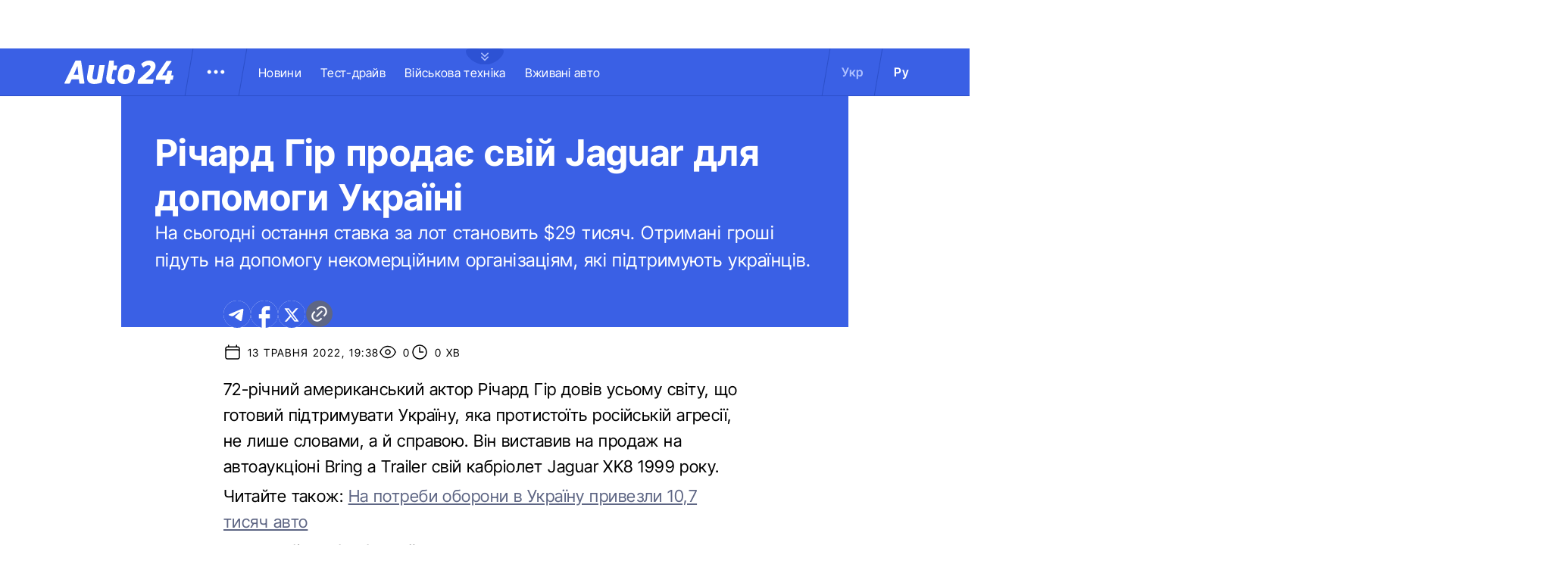

--- FILE ---
content_type: image/svg+xml
request_url: https://auto.24tv.ua/assets/images/social/yt-icon.svg
body_size: -130
content:
<svg width="36" height="36" viewBox="0 0 36 36" fill="none" xmlns="http://www.w3.org/2000/svg">
<g id="Frame">
<path id="Vector" d="M18.4401 3C19.4014 3.00563 21.8063 3.03 24.3624 3.13688L25.2697 3.17814C27.842 3.30377 30.4125 3.52128 31.6888 3.89068C33.3899 4.38946 34.7255 5.8408 35.1774 7.68217C35.8974 10.6074 35.9874 16.3115 35.9982 17.6934L36 17.9784V18.3047C35.9874 19.6867 35.8974 25.3926 35.1774 28.316C34.7201 30.1629 33.3827 31.6162 31.6888 32.1074C30.4125 32.4768 27.842 32.6944 25.2697 32.82L24.3624 32.8631C21.8063 32.9681 19.4014 32.9944 18.4401 32.9981L18.0171 33H17.5581C15.524 32.9869 7.01675 32.8912 4.30942 32.1074C2.61013 31.6087 1.27266 30.1573 0.820841 28.316C0.100805 25.3908 0.0108005 19.6867 0 18.3047V17.6934C0.0108005 16.3115 0.100805 10.6055 0.820841 7.68217C1.27806 5.83518 2.61553 4.38196 4.31122 3.89256C7.01675 3.10688 15.5258 3.01125 17.5599 3H18.4401ZM14.3989 11.438V24.5638L25.1995 18.0009L14.3989 11.438Z" fill="#AEC0FF"/>
</g>
</svg>


--- FILE ---
content_type: image/svg+xml
request_url: https://auto.24tv.ua/assets/images/common/blueCircle.svg
body_size: -552
content:
<svg width="12" height="12" viewBox="0 0 12 12" fill="none" xmlns="http://www.w3.org/2000/svg">
<circle id="Ellipse 3" cx="6" cy="6" r="6" fill="#3A60E5"/>
</svg>


--- FILE ---
content_type: image/svg+xml
request_url: https://auto.24tv.ua/assets/images/social/x-icon.svg
body_size: 151
content:
<svg width="36" height="36" viewBox="0 0 36 36" fill="none" xmlns="http://www.w3.org/2000/svg">
<g clip-path="url(#clip0_1785_2478)">
<path d="M18 0C8.064 0 0 8.064 0 18C0 27.936 8.064 36 18 36C27.936 36 36 27.936 36 18C36 8.064 27.936 0 18 0ZM26.352 12.24C26.082 15.084 24.912 21.996 24.318 25.182C24.066 26.532 23.562 26.982 23.094 27.036C22.05 27.126 21.258 26.352 20.25 25.686C18.666 24.642 17.766 23.994 16.236 22.986C14.454 21.816 15.606 21.168 16.632 20.124C16.902 19.854 21.51 15.66 21.6 15.282C21.6125 15.2247 21.6108 15.1653 21.5952 15.1088C21.5795 15.0524 21.5502 15.0006 21.51 14.958C21.402 14.868 21.258 14.904 21.132 14.922C20.97 14.958 18.45 16.632 13.536 19.944C12.816 20.43 12.168 20.682 11.592 20.664C10.944 20.646 9.72 20.304 8.802 19.998C7.668 19.638 6.786 19.44 6.858 18.81C6.894 18.486 7.344 18.162 8.19 17.82C13.446 15.534 16.938 14.022 18.684 13.302C23.688 11.214 24.714 10.854 25.398 10.854C25.542 10.854 25.884 10.89 26.1 11.07C26.28 11.214 26.334 11.412 26.352 11.556C26.334 11.664 26.37 11.988 26.352 12.24Z" fill="#AEC0FF"/>
<circle cx="17.4" cy="18.6" r="12.6" fill="#AEC0FF"/>
<g clip-path="url(#clip1_1785_2478)">
<path d="M23.5208 9.32227H26.4648L20.0328 16.6743L27.6 26.6767H21.6752L17.0352 20.6095L11.7248 26.6767H8.77922L15.6592 18.8127L8.40002 9.32307H14.4752L18.6696 14.8687L23.5208 9.32227ZM22.488 24.9151H24.1192L13.5888 10.9919H11.8384L22.488 24.9151Z" fill="#3A60E5"/>
</g>
</g>
<defs>
<clipPath id="clip0_1785_2478">
<rect width="36" height="36" fill="white"/>
</clipPath>
<clipPath id="clip1_1785_2478">
<rect width="19.2" height="19.2" fill="white" transform="translate(8.40002 8.3999)"/>
</clipPath>
</defs>
</svg>


--- FILE ---
content_type: image/svg+xml
request_url: https://auto.24tv.ua/assets/images/social/fb-blue-icon.svg
body_size: -312
content:
<svg width="36" height="36" viewBox="0 0 36 36" fill="none" xmlns="http://www.w3.org/2000/svg">
<g id="Frame" clip-path="url(#clip0_2295_47)">
<path id="Vector" d="M36 18.0451C36 8.08421 27.936 0 18 0C8.064 0 0 8.08421 0 18.0451C0 26.7789 6.192 34.0511 14.4 35.7293V23.4586H10.8V18.0451H14.4V13.5338C14.4 10.0511 17.226 7.21804 20.7 7.21804H25.2V12.6316H21.6C20.61 12.6316 19.8 13.4436 19.8 14.4361V18.0451H25.2V23.4586H19.8V36C28.89 35.0977 36 27.4105 36 18.0451Z" fill="#3A60E5"/>
</g>
<defs>
<clipPath id="clip0_2295_47">
<rect width="36" height="36" fill="white"/>
</clipPath>
</defs>
</svg>


--- FILE ---
content_type: image/svg+xml
request_url: https://auto.24tv.ua/assets/images/common/calendar-icon.svg
body_size: -255
content:
<svg width="24" height="24" viewBox="0 0 24 24" fill="none" xmlns="http://www.w3.org/2000/svg">
<g id="Frame">
<path id="Vector" d="M6.75 3V5.25M17.25 3V5.25M3 18.75V7.5C3 6.90326 3.23705 6.33097 3.65901 5.90901C4.08097 5.48705 4.65326 5.25 5.25 5.25H18.75C19.3467 5.25 19.919 5.48705 20.341 5.90901C20.7629 6.33097 21 6.90326 21 7.5V18.75M3 18.75C3 19.3467 3.23705 19.919 3.65901 20.341C4.08097 20.7629 4.65326 21 5.25 21H18.75C19.3467 21 19.919 20.7629 20.341 20.341C20.7629 19.919 21 19.3467 21 18.75M3 18.75V11.25C3 10.6533 3.23705 10.081 3.65901 9.65901C4.08097 9.23705 4.65326 9 5.25 9H18.75C19.3467 9 19.919 9.23705 20.341 9.65901C20.7629 10.081 21 10.6533 21 11.25V18.75" stroke="black" stroke-width="1.5" stroke-linecap="round" stroke-linejoin="round"/>
</g>
</svg>
